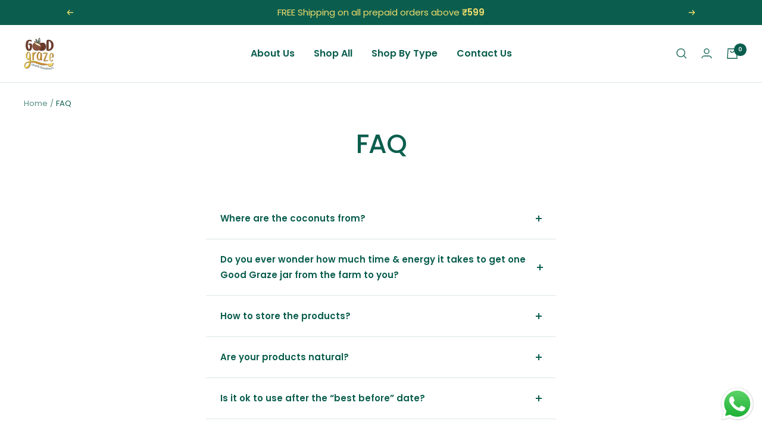

--- FILE ---
content_type: text/css
request_url: https://goodgraze.in/cdn/shop/t/18/assets/custom-style.css?v=96210205350166497871742711050
body_size: -188
content:
.collection-badge{color:#fff;background-color:#0a594a;width:14%;padding:8px;position:absolute;z-index:1}.product-block>.dropdown-tab-container>.dropdown-tab>button{background-color:#f4d967;padding:9px}.product-block>.dropdown-tab-container>.dropdown-tab>div{margin:0!important}.product-block>.dropdown-tab-container>.dropdown-tab>div>p{padding:9px}.product-form__option-selector>.product-form__option-info>span:nth-child(2){display:none}.product-meta{margin:0!important;padding-bottom:0!important;border-bottom:0px solid rgb(var(--border-color))!important}.collection-badge{color:#fff;background-color:#0a594a;width:25%;padding:8px;position:absolute;z-index:1;top:0;right:0;border-radius:0 30px}.collection-badge-grid{color:#fff;background-color:#0a594a;width:30%;padding:0;top:3%;position:absolute;font-size:12px;text-align:center;z-index:1;border-radius:0 17px;left:70%}a.product-item-meta__title{font-size:18px;font-weight:700}span.price.price--highlight{color:green}span.price.price--compare{color:red}.custom-featured_section-heading{text-align:center}@media only screen and (min-width: 600px){.product--thumbnails-left>.product__media{position:-webkit-sticky;position:sticky;top:120px}}.custom-featured_section-heading img,.custom-section-heading img{height:60px;width:auto}div#shopify-section-template--15313751113771__07a41838-ba7b-4944-a3c6-5f714743ddef .custom-featured_section-heading img,div#shopify-section-template--15313751113771__58e6857a-33a9-4e06-beaa-1ce467887015 .custom-section-heading img,div#shopify-section-template--15313751113771__dc22caf3-0e69-4b4b-a878-f79693ae85b8 .custom-featured_section-heading img,div#shopify-section-template--15313751113771__featured_product_MjyRN9 .custom-featured_section-heading img,div#shopify-section-template--15313751113771__5b389023-f151-4f51-b43b-6a5124b570f8 .custom-featured_section-heading img{margin-bottom:35px}.custom-section-heading.kesse{text-align:center}.custom-section-heading.kesse img{text-align:center;margin-bottom:35px}@media screen and (max-width: 480px){div#shopify-section-template--15313751113771__07a41838-ba7b-4944-a3c6-5f714743ddef .custom-featured_section-heading img{margin-bottom:0}}.section__color-wrapper.vertical-breather.vertical-breather--tight.made_for_you_sec .custom-featured_section-heading img{margin-bottom:35px}
/*# sourceMappingURL=/cdn/shop/t/18/assets/custom-style.css.map?v=96210205350166497871742711050 */


--- FILE ---
content_type: text/javascript
request_url: https://goodgraze.in/cdn/shop/t/18/assets/custom.js?v=167639537848865775061739192998
body_size: -583
content:
//# sourceMappingURL=/cdn/shop/t/18/assets/custom.js.map?v=167639537848865775061739192998
